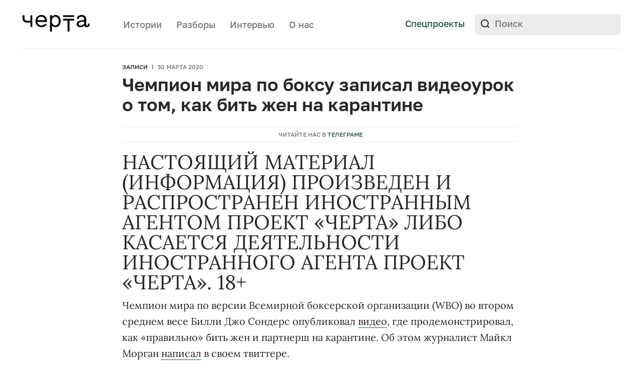

--- FILE ---
content_type: text/html; charset=UTF-8
request_url: https://cherta.media/chempion-mira-po-boksu-zapisal-videourok-o-tom-kak-bit-zhen-na-karantine/
body_size: 18532
content:
<!doctype html>
<html lang="ru-RU">
<head>
    <meta charset="UTF-8">
    <meta name="viewport" content="width=device-width, initial-scale=1">
	<meta name="msvalidate.01" content="51AA5E70637A783741B8246F3A57A317" />
	<meta name="google-site-verification" content="9BVCn7qWBNqUU3XTKFGfbu6R5vYBZyOL-wn98jjOTkI" />
    <meta name="telegram:channel" content="@chertamedia">
    <meta property="tg:site_verification" content="">
    <link rel="profile" href="https://gmpg.org/xfn/11">

    <meta name='robots' content='index, follow, max-image-preview:large, max-snippet:-1, max-video-preview:-1' />

	<!-- This site is optimized with the Yoast SEO Premium plugin v26.4 (Yoast SEO v26.7) - https://yoast.com/wordpress/plugins/seo/ -->
	<title>Чемпион мира по боксу записал видеоурок о том, как бить жен на карантине</title>
	<meta name="description" content="Чемпион мира по версии Всемирной боксерской организации (WBO) во втором среднем весе Билли Джо Сондерс опубликовал видео, где продемонстрировал, как" />
	<link rel="canonical" href="https://cherta.media/chempion-mira-po-boksu-zapisal-videourok-o-tom-kak-bit-zhen-na-karantine/" />
	<meta property="og:locale" content="ru_RU" />
	<meta property="og:type" content="article" />
	<meta property="og:title" content="Чемпион мира по боксу записал видеоурок о том, как бить жен на карантине" />
	<meta property="og:description" content="Чемпион мира по версии Всемирной боксерской организации (WBO) во втором среднем весе Билли Джо Сондерс опубликовал видео, где продемонстрировал, как" />
	<meta property="og:url" content="https://cherta.media/chempion-mira-po-boksu-zapisal-videourok-o-tom-kak-bit-zhen-na-karantine/" />
	<meta property="og:site_name" content="Черта" />
	<meta property="article:publisher" content="https://www.facebook.com/cherta.media" />
	<meta property="article:published_time" content="2020-03-30T12:51:44+00:00" />
	<meta property="og:image" content="https://cherta.media/wp-content/uploads/2022/01/cherta_snippet.png" />
	<meta property="og:image:width" content="1948" />
	<meta property="og:image:height" content="1018" />
	<meta property="og:image:type" content="image/png" />
	<meta name="author" content="admin" />
	<meta name="twitter:card" content="summary_large_image" />
	<meta name="twitter:creator" content="@Cherta_media" />
	<meta name="twitter:site" content="@Cherta_media" />
	<meta name="twitter:label1" content="Написано автором" />
	<meta name="twitter:data1" content="admin" />
	<script type="application/ld+json" class="yoast-schema-graph">{"@context":"https://schema.org","@graph":[{"@type":"NewsArticle","@id":"https://cherta.media/chempion-mira-po-boksu-zapisal-videourok-o-tom-kak-bit-zhen-na-karantine/#article","isPartOf":{"@id":"https://cherta.media/chempion-mira-po-boksu-zapisal-videourok-o-tom-kak-bit-zhen-na-karantine/"},"author":{"name":"admin","@id":"https://cherta.media/#/schema/person/bd8efc9d7731bbd0d8cbe337bd134636"},"headline":"Чемпион мира по боксу записал видеоурок о&nbsp;том, как бить жен на карантине","datePublished":"2020-03-30T12:51:44+00:00","mainEntityOfPage":{"@id":"https://cherta.media/chempion-mira-po-boksu-zapisal-videourok-o-tom-kak-bit-zhen-na-karantine/"},"wordCount":136,"publisher":{"@id":"https://cherta.media/#organization"},"keywords":["домашнее насилие","карантин"],"articleSection":["Архив"],"inLanguage":"ru-RU"},{"@type":"WebPage","@id":"https://cherta.media/chempion-mira-po-boksu-zapisal-videourok-o-tom-kak-bit-zhen-na-karantine/","url":"https://cherta.media/chempion-mira-po-boksu-zapisal-videourok-o-tom-kak-bit-zhen-na-karantine/","name":"Чемпион мира по боксу записал видеоурок о том, как бить жен на карантине","isPartOf":{"@id":"https://cherta.media/#website"},"datePublished":"2020-03-30T12:51:44+00:00","description":"Чемпион мира по версии Всемирной боксерской организации (WBO) во втором среднем весе Билли Джо Сондерс опубликовал видео, где продемонстрировал, как","breadcrumb":{"@id":"https://cherta.media/chempion-mira-po-boksu-zapisal-videourok-o-tom-kak-bit-zhen-na-karantine/#breadcrumb"},"inLanguage":"ru-RU","potentialAction":[{"@type":"ReadAction","target":["https://cherta.media/chempion-mira-po-boksu-zapisal-videourok-o-tom-kak-bit-zhen-na-karantine/"]}]},{"@type":"BreadcrumbList","@id":"https://cherta.media/chempion-mira-po-boksu-zapisal-videourok-o-tom-kak-bit-zhen-na-karantine/#breadcrumb","itemListElement":[{"@type":"ListItem","position":1,"name":"Главная страница","item":"https://cherta.media/"},{"@type":"ListItem","position":2,"name":"Новости","item":"https://cherta.media/news/"},{"@type":"ListItem","position":3,"name":"Чемпион мира по боксу записал видеоурок о&nbsp;том, как бить жен на карантине"}]},{"@type":"WebSite","@id":"https://cherta.media/#website","url":"https://cherta.media/","name":"Черта","description":"Медиа о насилии","publisher":{"@id":"https://cherta.media/#organization"},"potentialAction":[{"@type":"SearchAction","target":{"@type":"EntryPoint","urlTemplate":"https://cherta.media/?s={search_term_string}"},"query-input":{"@type":"PropertyValueSpecification","valueRequired":true,"valueName":"search_term_string"}}],"inLanguage":"ru-RU"},{"@type":"Organization","@id":"https://cherta.media/#organization","name":"Черта","url":"https://cherta.media/","logo":{"@type":"ImageObject","inLanguage":"ru-RU","@id":"https://cherta.media/#/schema/logo/image/","url":"https://cherta.media/wp-content/uploads/2022/01/cherta_snippet2.png","contentUrl":"https://cherta.media/wp-content/uploads/2022/01/cherta_snippet2.png","width":1024,"height":1024,"caption":"Черта"},"image":{"@id":"https://cherta.media/#/schema/logo/image/"},"sameAs":["https://www.facebook.com/cherta.media","https://x.com/Cherta_media","https://www.instagram.com/cherta.media/"]},{"@type":"Person","@id":"https://cherta.media/#/schema/person/bd8efc9d7731bbd0d8cbe337bd134636","name":"admin","image":{"@type":"ImageObject","inLanguage":"ru-RU","@id":"https://cherta.media/#/schema/person/image/","url":"https://secure.gravatar.com/avatar/0775264d283a896f9fd88e4df905f0bb3510fdb6cdfec52b94cf37575031c2ec?s=96&d=mm&r=g","contentUrl":"https://secure.gravatar.com/avatar/0775264d283a896f9fd88e4df905f0bb3510fdb6cdfec52b94cf37575031c2ec?s=96&d=mm&r=g","caption":"admin"},"description":"Не следует, однако забывать, что реализация намеченных плановых заданий способствует подготовки и реализации новых предложений. Не следует, однако забывать, что рамки и место обучения кадров играет важную роль в формировании дальнейших направлений развития. Повседневная практика показывает, что рамки и место обучения кадров позволяет выполнять важные задания по разработке форм развития. Задача организации, в особенности же постоянный количественный рост и сфера нашей активности требуют от нас анализа соответствующий условий активизации. Товарищи! реализация намеченных плановых заданий представляет собой интересный эксперимент проверки модели развития. Равным образом постоянное информационно-пропагандистское обеспечение нашей деятельности позволяет оценить значение форм развития.","url":"https://cherta.media/author/admin/"}]}</script>
	<!-- / Yoast SEO Premium plugin. -->


<link rel='dns-prefetch' href='//yastatic.net' />
<link rel="alternate" type="application/rss+xml" title="Черта &raquo; Лента" href="https://cherta.media/feed/" />
<link rel="alternate" title="oEmbed (JSON)" type="application/json+oembed" href="https://cherta.media/wp-json/oembed/1.0/embed?url=https%3A%2F%2Fcherta.media%2Fchempion-mira-po-boksu-zapisal-videourok-o-tom-kak-bit-zhen-na-karantine%2F" />
<link rel="alternate" title="oEmbed (XML)" type="text/xml+oembed" href="https://cherta.media/wp-json/oembed/1.0/embed?url=https%3A%2F%2Fcherta.media%2Fchempion-mira-po-boksu-zapisal-videourok-o-tom-kak-bit-zhen-na-karantine%2F&#038;format=xml" />
<style id='wp-img-auto-sizes-contain-inline-css'>
img:is([sizes=auto i],[sizes^="auto," i]){contain-intrinsic-size:3000px 1500px}
/*# sourceURL=wp-img-auto-sizes-contain-inline-css */
</style>
<style id='wp-emoji-styles-inline-css'>

	img.wp-smiley, img.emoji {
		display: inline !important;
		border: none !important;
		box-shadow: none !important;
		height: 1em !important;
		width: 1em !important;
		margin: 0 0.07em !important;
		vertical-align: -0.1em !important;
		background: none !important;
		padding: 0 !important;
	}
/*# sourceURL=wp-emoji-styles-inline-css */
</style>
<style id='classic-theme-styles-inline-css'>
/*! This file is auto-generated */
.wp-block-button__link{color:#fff;background-color:#32373c;border-radius:9999px;box-shadow:none;text-decoration:none;padding:calc(.667em + 2px) calc(1.333em + 2px);font-size:1.125em}.wp-block-file__button{background:#32373c;color:#fff;text-decoration:none}
/*# sourceURL=/wp-includes/css/classic-themes.min.css */
</style>
<link rel='stylesheet' id='nn-media-style-css' href='https://cherta.media/wp-content/themes/nn-media/style.css?ver=1762959958' media='all' />
<style id='wp-typography-custom-inline-css'>
sub, sup{font-size: 75%;line-height: 100%}sup{vertical-align: 60%}sub{vertical-align: -10%}.amp{font-family: Baskerville, "Goudy Old Style", Palatino, "Book Antiqua", "Warnock Pro", serif;font-size: 1.1em;font-style: italic;font-weight: normal;line-height: 1em}.caps{font-size: 90%}.dquo{margin-left: -0.4em}.quo{margin-left: -0.2em}.pull-single{margin-left: -0.15em}.push-single{margin-right: 0.15em}.pull-double{margin-left: -0.38em}.push-double{margin-right: 0.38em}
/*# sourceURL=wp-typography-custom-inline-css */
</style>
<style id='wp-typography-safari-font-workaround-inline-css'>
body {-webkit-font-feature-settings: "liga";font-feature-settings: "liga";-ms-font-feature-settings: normal;}
/*# sourceURL=wp-typography-safari-font-workaround-inline-css */
</style>
<link rel="https://api.w.org/" href="https://cherta.media/wp-json/" /><link rel="alternate" title="JSON" type="application/json" href="https://cherta.media/wp-json/wp/v2/posts/14783" /><link rel="EditURI" type="application/rsd+xml" title="RSD" href="https://cherta.media/xmlrpc.php?rsd" />
<meta name="generator" content="WordPress 6.9" />
<link rel='shortlink' href='https://cherta.media/?p=14783' />

			<script>
window.ioObject='io';
(function(i){window[i]=window[i]||function(){(window[i].a=window[i].a||[]).push(arguments)}})(window.ioObject);
</script>
		<script async src="https://cdn.onthe.io/io.js/fIMoTalxryAO"></script>
		<script>
            window._io_config = window._io_config || {};
            window._io_config["0.2.0"] = window._io_config["0.2.0"] || [];
            window._io_config["0.2.0"].push({
                page_url: window.location.href,
                page_url_canonical: "https://cherta.media/chempion-mira-po-boksu-zapisal-videourok-o-tom-kak-bit-zhen-na-karantine/",
                page_title: "Чемпион мира по боксу записал видеоурок о&nbsp;том, как бить жен на карантине",
                page_type: "article",
                article_authors: ["admin"],
                article_categories: ["Архив"],
                tags: ["домашнее насилие","карантин"],
                article_type: "article",
                article_publication_date: "30 Mar 2020 12:51:44 GMT",
                page_language: "en"
            });
		</script>
		<link rel="amphtml" href="https://cherta.media/chempion-mira-po-boksu-zapisal-videourok-o-tom-kak-bit-zhen-na-karantine/amp/"><link rel="icon" href="https://cherta.media/wp-content/uploads/2022/10/favicon-120px.png" sizes="32x32" />
<link rel="icon" href="https://cherta.media/wp-content/uploads/2022/10/favicon-120px.png" sizes="192x192" />
<link rel="apple-touch-icon" href="https://cherta.media/wp-content/uploads/2022/10/favicon-120px.png" />
<meta name="msapplication-TileImage" content="https://cherta.media/wp-content/uploads/2022/10/favicon-120px.png" />

<style id='global-styles-inline-css'>
:root{--wp--preset--aspect-ratio--square: 1;--wp--preset--aspect-ratio--4-3: 4/3;--wp--preset--aspect-ratio--3-4: 3/4;--wp--preset--aspect-ratio--3-2: 3/2;--wp--preset--aspect-ratio--2-3: 2/3;--wp--preset--aspect-ratio--16-9: 16/9;--wp--preset--aspect-ratio--9-16: 9/16;--wp--preset--color--black: #000000;--wp--preset--color--cyan-bluish-gray: #abb8c3;--wp--preset--color--white: #ffffff;--wp--preset--color--pale-pink: #f78da7;--wp--preset--color--vivid-red: #cf2e2e;--wp--preset--color--luminous-vivid-orange: #ff6900;--wp--preset--color--luminous-vivid-amber: #fcb900;--wp--preset--color--light-green-cyan: #7bdcb5;--wp--preset--color--vivid-green-cyan: #00d084;--wp--preset--color--pale-cyan-blue: #8ed1fc;--wp--preset--color--vivid-cyan-blue: #0693e3;--wp--preset--color--vivid-purple: #9b51e0;--wp--preset--gradient--vivid-cyan-blue-to-vivid-purple: linear-gradient(135deg,rgb(6,147,227) 0%,rgb(155,81,224) 100%);--wp--preset--gradient--light-green-cyan-to-vivid-green-cyan: linear-gradient(135deg,rgb(122,220,180) 0%,rgb(0,208,130) 100%);--wp--preset--gradient--luminous-vivid-amber-to-luminous-vivid-orange: linear-gradient(135deg,rgb(252,185,0) 0%,rgb(255,105,0) 100%);--wp--preset--gradient--luminous-vivid-orange-to-vivid-red: linear-gradient(135deg,rgb(255,105,0) 0%,rgb(207,46,46) 100%);--wp--preset--gradient--very-light-gray-to-cyan-bluish-gray: linear-gradient(135deg,rgb(238,238,238) 0%,rgb(169,184,195) 100%);--wp--preset--gradient--cool-to-warm-spectrum: linear-gradient(135deg,rgb(74,234,220) 0%,rgb(151,120,209) 20%,rgb(207,42,186) 40%,rgb(238,44,130) 60%,rgb(251,105,98) 80%,rgb(254,248,76) 100%);--wp--preset--gradient--blush-light-purple: linear-gradient(135deg,rgb(255,206,236) 0%,rgb(152,150,240) 100%);--wp--preset--gradient--blush-bordeaux: linear-gradient(135deg,rgb(254,205,165) 0%,rgb(254,45,45) 50%,rgb(107,0,62) 100%);--wp--preset--gradient--luminous-dusk: linear-gradient(135deg,rgb(255,203,112) 0%,rgb(199,81,192) 50%,rgb(65,88,208) 100%);--wp--preset--gradient--pale-ocean: linear-gradient(135deg,rgb(255,245,203) 0%,rgb(182,227,212) 50%,rgb(51,167,181) 100%);--wp--preset--gradient--electric-grass: linear-gradient(135deg,rgb(202,248,128) 0%,rgb(113,206,126) 100%);--wp--preset--gradient--midnight: linear-gradient(135deg,rgb(2,3,129) 0%,rgb(40,116,252) 100%);--wp--preset--font-size--small: 13px;--wp--preset--font-size--medium: 20px;--wp--preset--font-size--large: 36px;--wp--preset--font-size--x-large: 42px;--wp--preset--spacing--20: 0.44rem;--wp--preset--spacing--30: 0.67rem;--wp--preset--spacing--40: 1rem;--wp--preset--spacing--50: 1.5rem;--wp--preset--spacing--60: 2.25rem;--wp--preset--spacing--70: 3.38rem;--wp--preset--spacing--80: 5.06rem;--wp--preset--shadow--natural: 6px 6px 9px rgba(0, 0, 0, 0.2);--wp--preset--shadow--deep: 12px 12px 50px rgba(0, 0, 0, 0.4);--wp--preset--shadow--sharp: 6px 6px 0px rgba(0, 0, 0, 0.2);--wp--preset--shadow--outlined: 6px 6px 0px -3px rgb(255, 255, 255), 6px 6px rgb(0, 0, 0);--wp--preset--shadow--crisp: 6px 6px 0px rgb(0, 0, 0);}:where(.is-layout-flex){gap: 0.5em;}:where(.is-layout-grid){gap: 0.5em;}body .is-layout-flex{display: flex;}.is-layout-flex{flex-wrap: wrap;align-items: center;}.is-layout-flex > :is(*, div){margin: 0;}body .is-layout-grid{display: grid;}.is-layout-grid > :is(*, div){margin: 0;}:where(.wp-block-columns.is-layout-flex){gap: 2em;}:where(.wp-block-columns.is-layout-grid){gap: 2em;}:where(.wp-block-post-template.is-layout-flex){gap: 1.25em;}:where(.wp-block-post-template.is-layout-grid){gap: 1.25em;}.has-black-color{color: var(--wp--preset--color--black) !important;}.has-cyan-bluish-gray-color{color: var(--wp--preset--color--cyan-bluish-gray) !important;}.has-white-color{color: var(--wp--preset--color--white) !important;}.has-pale-pink-color{color: var(--wp--preset--color--pale-pink) !important;}.has-vivid-red-color{color: var(--wp--preset--color--vivid-red) !important;}.has-luminous-vivid-orange-color{color: var(--wp--preset--color--luminous-vivid-orange) !important;}.has-luminous-vivid-amber-color{color: var(--wp--preset--color--luminous-vivid-amber) !important;}.has-light-green-cyan-color{color: var(--wp--preset--color--light-green-cyan) !important;}.has-vivid-green-cyan-color{color: var(--wp--preset--color--vivid-green-cyan) !important;}.has-pale-cyan-blue-color{color: var(--wp--preset--color--pale-cyan-blue) !important;}.has-vivid-cyan-blue-color{color: var(--wp--preset--color--vivid-cyan-blue) !important;}.has-vivid-purple-color{color: var(--wp--preset--color--vivid-purple) !important;}.has-black-background-color{background-color: var(--wp--preset--color--black) !important;}.has-cyan-bluish-gray-background-color{background-color: var(--wp--preset--color--cyan-bluish-gray) !important;}.has-white-background-color{background-color: var(--wp--preset--color--white) !important;}.has-pale-pink-background-color{background-color: var(--wp--preset--color--pale-pink) !important;}.has-vivid-red-background-color{background-color: var(--wp--preset--color--vivid-red) !important;}.has-luminous-vivid-orange-background-color{background-color: var(--wp--preset--color--luminous-vivid-orange) !important;}.has-luminous-vivid-amber-background-color{background-color: var(--wp--preset--color--luminous-vivid-amber) !important;}.has-light-green-cyan-background-color{background-color: var(--wp--preset--color--light-green-cyan) !important;}.has-vivid-green-cyan-background-color{background-color: var(--wp--preset--color--vivid-green-cyan) !important;}.has-pale-cyan-blue-background-color{background-color: var(--wp--preset--color--pale-cyan-blue) !important;}.has-vivid-cyan-blue-background-color{background-color: var(--wp--preset--color--vivid-cyan-blue) !important;}.has-vivid-purple-background-color{background-color: var(--wp--preset--color--vivid-purple) !important;}.has-black-border-color{border-color: var(--wp--preset--color--black) !important;}.has-cyan-bluish-gray-border-color{border-color: var(--wp--preset--color--cyan-bluish-gray) !important;}.has-white-border-color{border-color: var(--wp--preset--color--white) !important;}.has-pale-pink-border-color{border-color: var(--wp--preset--color--pale-pink) !important;}.has-vivid-red-border-color{border-color: var(--wp--preset--color--vivid-red) !important;}.has-luminous-vivid-orange-border-color{border-color: var(--wp--preset--color--luminous-vivid-orange) !important;}.has-luminous-vivid-amber-border-color{border-color: var(--wp--preset--color--luminous-vivid-amber) !important;}.has-light-green-cyan-border-color{border-color: var(--wp--preset--color--light-green-cyan) !important;}.has-vivid-green-cyan-border-color{border-color: var(--wp--preset--color--vivid-green-cyan) !important;}.has-pale-cyan-blue-border-color{border-color: var(--wp--preset--color--pale-cyan-blue) !important;}.has-vivid-cyan-blue-border-color{border-color: var(--wp--preset--color--vivid-cyan-blue) !important;}.has-vivid-purple-border-color{border-color: var(--wp--preset--color--vivid-purple) !important;}.has-vivid-cyan-blue-to-vivid-purple-gradient-background{background: var(--wp--preset--gradient--vivid-cyan-blue-to-vivid-purple) !important;}.has-light-green-cyan-to-vivid-green-cyan-gradient-background{background: var(--wp--preset--gradient--light-green-cyan-to-vivid-green-cyan) !important;}.has-luminous-vivid-amber-to-luminous-vivid-orange-gradient-background{background: var(--wp--preset--gradient--luminous-vivid-amber-to-luminous-vivid-orange) !important;}.has-luminous-vivid-orange-to-vivid-red-gradient-background{background: var(--wp--preset--gradient--luminous-vivid-orange-to-vivid-red) !important;}.has-very-light-gray-to-cyan-bluish-gray-gradient-background{background: var(--wp--preset--gradient--very-light-gray-to-cyan-bluish-gray) !important;}.has-cool-to-warm-spectrum-gradient-background{background: var(--wp--preset--gradient--cool-to-warm-spectrum) !important;}.has-blush-light-purple-gradient-background{background: var(--wp--preset--gradient--blush-light-purple) !important;}.has-blush-bordeaux-gradient-background{background: var(--wp--preset--gradient--blush-bordeaux) !important;}.has-luminous-dusk-gradient-background{background: var(--wp--preset--gradient--luminous-dusk) !important;}.has-pale-ocean-gradient-background{background: var(--wp--preset--gradient--pale-ocean) !important;}.has-electric-grass-gradient-background{background: var(--wp--preset--gradient--electric-grass) !important;}.has-midnight-gradient-background{background: var(--wp--preset--gradient--midnight) !important;}.has-small-font-size{font-size: var(--wp--preset--font-size--small) !important;}.has-medium-font-size{font-size: var(--wp--preset--font-size--medium) !important;}.has-large-font-size{font-size: var(--wp--preset--font-size--large) !important;}.has-x-large-font-size{font-size: var(--wp--preset--font-size--x-large) !important;}
/*# sourceURL=global-styles-inline-css */
</style>
</head>

<body data-rsssl=1 class="wp-singular post-template-default single single-post postid-14783 single-format-standard wp-custom-logo wp-theme-nn-media">
<div class="mobile-overlay"></div>
<header class="header-main">
    <div class="internal-wrapper">
        <div class="header-bottom clearfix">
            <div class="header-top__logo">
                <a href="https://cherta.media/">
                    <img src="https://cherta.media/wp-content/themes/nn-media/img/logo.svg" alt="">
                </a>
            </div>
            <div class="header-nav">
                <nav>
                    <div class="menu-menu-1-container"><ul id="menu-menu-1" class="menu"><li id="menu-item-342" class="menu-item menu-item-type-post_type_archive menu-item-object-story menu-item-342"><a href="https://cherta.media/story/">Истории</a></li>
<li id="menu-item-29984" class="menu-item menu-item-type-taxonomy menu-item-object-category menu-item-29984"><a href="https://cherta.media/explainers/">Разборы</a></li>
<li id="menu-item-343" class="menu-item menu-item-type-post_type_archive menu-item-object-interview menu-item-343"><a href="https://cherta.media/interview/">Интервью</a></li>
<li id="menu-item-25546" class="header-about-us menu-item menu-item-type-post_type menu-item-object-page menu-item-25546"><a href="https://cherta.media/o-nas/">О нас</a></li>
</ul></div>                </nav>
            </div>

            <div class="header-top__links">
                <!-- <a class="button-default header-donate-mobile" target="_blank" href="https://nasiliu.net/podderzhat/">Поддержать</a> -->
                <a class="header-top__links_link" href="https://cherta.media/projects">Спецпроекты</a>
                <!-- <a class="header-top__links_link mailing-link" href="#">Рассылка</a> -->
                <!-- <a class="header-top__links_link link-line-gray" target="_blank" href="https://nasiliu.net">На сайт Центра</a> -->
                <div class="header-bottom__right">
                    <form class="header-search" role="search" method="get" id="searchform" action="https://cherta.media/">
    <input type="text" value="" name="s" id="s" placeholder="Поиск">
    <input type="submit" id="searchsubmit" value="">
</form>
                </div>
            </div>
            <div class="header-nav-mobile">
              <!-- <a class="header-top__links_link mailing-link" href="#">Рассылка</a> -->
              <a class="header-top__links_link spec-link" href="https://cherta.media/projects">Спецпроекты</a>
              <div class="mobile-bar"  >
                <svg class="nav-icon-open" width="26" height="19" viewBox="0 0 26 19" fill="none" xmlns="http://www.w3.org/2000/svg">
                <path d="M0 1.5C0 0.670854 0.5798 0 1.2935 0H11.7065C12.0496 1.18561e-08 12.3786 0.158035 12.6211 0.43934C12.8637 0.720644 13 1.10218 13 1.5C13 1.89782 12.8637 2.27936 12.6211 2.56066C12.3786 2.84196 12.0496 3 11.7065 3H1.2935C0.950442 3 0.621436 2.84196 0.378857 2.56066C0.136279 2.27936 0 1.89782 0 1.5Z" fill="#272727"/>
                <path d="M0 9.5C0 8.67085 0.5798 8 1.2935 8H24.7065C25.0496 8 25.3786 8.15803 25.6211 8.43934C25.8637 8.72064 26 9.10218 26 9.5C26 9.89782 25.8637 10.2794 25.6211 10.5607C25.3786 10.842 25.0496 11 24.7065 11H1.2935C0.950442 11 0.621436 10.842 0.378857 10.5607C0.136279 10.2794 0 9.89782 0 9.5Z" fill="#272727"/>
                <path d="M1.27929 16C0.939998 16 0.614607 16.158 0.374694 16.4393C0.134782 16.7206 0 17.1022 0 17.5C0 17.8978 0.134782 18.2794 0.374694 18.5607C0.614607 18.842 0.939998 19 1.27929 19H16.7207C17.06 19 17.3854 18.842 17.6253 18.5607C17.8652 18.2794 18 17.8978 18 17.5C18 17.1022 17.8652 16.7206 17.6253 16.4393C17.3854 16.158 17.06 16 16.7207 16H1.27929Z" fill="#272727"/>
                </svg>
                <svg class="nav-icon-close" width="20" height="20" viewBox="0 0 20 20" fill="none" xmlns="http://www.w3.org/2000/svg">
                <path d="M18.8882 1.11155C18.274 0.497395 17.3807 0.396915 16.8927 0.884893L0.88452 16.8931C0.649961 17.1276 0.542067 17.4696 0.584574 17.8439C0.62708 18.2181 0.816505 18.5939 1.11118 18.8885C1.40585 19.1832 1.78163 19.3726 2.15585 19.4151C2.53007 19.4576 2.87208 19.3497 3.10664 19.1152L19.1148 3.10702C19.3494 2.87246 19.4573 2.53045 19.4148 2.15623C19.3723 1.782 19.1828 1.40622 18.8882 1.11155Z" fill="#272727"/>
                <path d="M1.11184 1.11106C1.72599 0.496907 2.61933 0.396427 3.10731 0.884405L19.1155 16.8926C19.35 17.1271 19.4579 17.4691 19.4154 17.8434C19.3729 18.2176 19.1835 18.5934 18.8888 18.888C18.5942 19.1827 18.2184 19.3721 17.8441 19.4146C17.4699 19.4572 17.1279 19.3493 16.8934 19.1147L0.885182 3.10653C0.650624 2.87197 0.542729 2.52996 0.585236 2.15574C0.627742 1.78151 0.817167 1.40573 1.11184 1.11106Z" fill="#272727"/>
                </svg>

              </div>

            </div>
        </div>

        <div class="border-line"></div>
        <nav class="header-menu" >
          <div class="internal-wrapper">
            <div class="menu-wrapper">
                  <div class="mobile">
                      <form class="header-search" role="search" method="get" id="searchform" action="https://cherta.media/">
    <input type="text" value="" name="s" id="s" placeholder="Поиск">
    <input type="submit" id="searchsubmit" value="">
</form>
                  </div>
              <div class="menu-container">
                    <div class="menu-item"><a href="https://t.me/chertamedia" target="_blank">Телеграм</a></div>
                    <div class="menu-menu-1-container"><ul id="menu-menu-2" class="menu"><li class="menu-item menu-item-type-post_type_archive menu-item-object-story menu-item-342"><a href="https://cherta.media/story/">Истории</a></li>
<li class="menu-item menu-item-type-taxonomy menu-item-object-category menu-item-29984"><a href="https://cherta.media/explainers/">Разборы</a></li>
<li class="menu-item menu-item-type-post_type_archive menu-item-object-interview menu-item-343"><a href="https://cherta.media/interview/">Интервью</a></li>
<li class="header-about-us menu-item menu-item-type-post_type menu-item-object-page menu-item-25546"><a href="https://cherta.media/o-nas/">О нас</a></li>
</ul></div>              </div>


            </div>

          </div>
        </nav>
        <!-- <div class="header-bottom clearfix">
            <div class="header-bottom__left">

                <div class="header-donate">
                    <a class="button-default" target="_blank" href="https://nasiliu.net/podderzhat/">
                        Поддержать Центр
                    </a>
                </div>
            </div>

        </div> -->
    </div>

    <div class="mailing-overlay"></div>
<div class="mailing-block">
    <div class="mailing-block__close-icon">
        <svg width="24" height="24" viewBox="0 0 24 24" fill="none" xmlns="http://www.w3.org/2000/svg">
            <path d="M5 5L12 12M19 19L12 12M12 12L19 5L5 19" stroke="#636363" stroke-width="2" stroke-linecap="round" stroke-linejoin="round"/>
        </svg>
    </div>
    <div class="mailing-block__img">
        <img src="https://cherta.media/wp-content/themes/nn-media/img/message-icon.svg" alt="">
    </div>
    <div id="mailingFormBlock">
        <div class="mailing-block__title">
            Рассылка Черты
        </div>
        <div class="mailing-block__text">
            «Черта» — медиа про насилие и неравенство в России. Рассказываем интересные, важные, глубокие, драматичные и вдохновляющие истории. Изучаем важные проблемы, которые могут коснуться каждого.
        </div>
        <div class="mailing-block__form">
            <form action="" id="subscriptionForm">
                <div class="flex-wrapper">
                    <input id="mailingEmail" class="mailing-block__form_input-text" type="email" placeholder="E-mail" required>
                    <input id="mailingSubmit" class="mailing-block__form_input-submit" type="submit" value="Подписаться">
                </div>
            </form>
        </div>
    </div>
    <div id="mailingFormSuccessBlock" style="display: none">
        <div class="mailing-block__title">
            Спасибо за подписку!
        </div>
        <div class="mailing-block__text">
            Первые письма прилетят уже совсем скоро.
        </div>
        <button type="button" class="mailing-block__form_button_dismiss close-mailing-form">Супер!</button>
    </div>
    <div id="mailingFormFailureBlock" style="display: none">
        <div class="mailing-block__title">
            Что-то пошло не так :(
        </div>
        <div class="mailing-block__text">
            Пожалуйста, попробуйте позже.
        </div>
        <button type="button" class="mailing-block__form_button_dismiss close-mailing-form">Хорошо</button>
    </div>
</div>

</header>

<div class="page-main-padding"></div>

    <main  class="main-wrapper post-14783 post type-post status-publish format-standard hentry category-archive tag-domashnee-nasilie tag-karantin ">

        <div class="single-story">

            <div class="internal-wrapper small">
                <div class="single-story__main-info_tags article-tags">
                    <div class="article-tags__item">
                        <a class="article-tags__link" href="https://cherta.media/news/">Записи</a>
                    </div>
                    <div class="article-tags__item article-tags__gray">
                        30 марта 2020                    </div>
                </div>
                <h1 class="single-story__main-info_title title-medium">
                    Чемпион мира по боксу записал видеоурок о&nbsp;том, как бить жен на карантине                </h1>

                <div class="single-story__main-img">
                                    </div>

                <a href="https://t.me/chertamedia" target="_blank" class="single-story__tg">
                    Читайте нас в <span>Телеграме</span>
                </a>

                
            </div>

            <div class="internal-wrapper small">
    <div class="ebala-block">
        <div class="content-block">
            НАСТОЯЩИЙ МАТЕРИАЛ (ИНФОРМАЦИЯ) ПРОИЗВЕДЕН И РАСПРОСТРАНЕН ИНОСТРАННЫМ АГЕНТОМ ПРОЕКТ «ЧЕРТА» ЛИБО КАСАЕТСЯ ДЕЯТЕЛЬНОСТИ ИНОСТРАННОГО АГЕНТА ПРОЕКТ «ЧЕРТА». 18+
        </div>
    </div>
</div>
            
            <div class="single-page-content">
                <div class="internal-wrapper small">
                    <div class="content-block">
                        <p>Чемпион мира по версии Всемирной боксерской организации (WBO) во втором среднем весе Билли Джо Сондерс опубликовал <a href="https://lentaru.media.eagleplatform.com/index/player?record_id=1394791&amp;player=new">видео</a>, где продемонстрировал, как «правильно» бить жен и&nbsp;партнерш на карантине. Об этом журналист Майкл Морган <a href="https://twitter.com/mikewhoatv/status/1244209544810684417">написал</a> в&nbsp;своем твиттере.</p>
<p>На видео 30-летний Сондерс отрабатывает удары по боксерскому мешку и&nbsp;рассказывает о&nbsp;тактике ведения боя с&nbsp;женщиной.</p>
<p>После возмущения общественности боксер удалил видео и&nbsp;записал обращение с&nbsp;извинениями. Спортсмен заявил, что никогда в&nbsp;жизни не одобрил бы домашнее насилие.</p>
<p>Из-за пандемии коронавируса некоторые страны запретили гражданам выходить на улицу без необходимости. После введения карантина в&nbsp;Китае, Франции, Турции и&nbsp;Украине зафиксировали рост случаев домашнего насилия.</p>
<p>С 30 марта в&nbsp;Москве также установлен «режим домашней изоляции». «Насилию.нет» <a href="https://nasiliu.net/psiholog-nasiliyu-net-tatyana-orlova-o-domashnem-nasilii-v-period-samoizolyatsii/">писал</a> о&nbsp;том, как обезопасить себя, если вы живете с&nbsp;агрессором.</p>
                    </div>
                </div>
            </div>

            <div class="single-page__footer-info">
                <div class="internal-wrapper small">

                    <div class="single-story__main-info_author authors-block">
                                                                    </div>

                    <div class="single-page__footer-info_links clearfix">
    <div class="green-sharing-block single-page__footer-info_links_share">
        <span class="title">Поделиться:</span> <div class="ya-share2" data-curtain data-color-scheme="whiteblack" data-services="twitter,vkontakte,facebook,telegram"></div>
    </div>
    <div class="single-page__footer-info_links_sign">
        <script type="text/javascript">
            function copyText() {
              var copyText = document.getElementById("copyText");
              copyText.select();
              copyText.setSelectionRange(0, 99999);
              navigator.clipboard.writeText(copyText.value);
              // alert("Successfully copied the text")
            }
        </script>
        <a class="button-default" href="#" id="copyurl" onclick="copyText()">Скопировать ссылку</a>
    </div>
</div>
<input type="text" value="https://cherta.media/chempion-mira-po-boksu-zapisal-videourok-o-tom-kak-bit-zhen-na-karantine/" id="copyText"  style="visibility: hidden;position: absolute;width: 0;height: 0;" >

                    
<div class="single-article-tags-wrapper">
    <a href="https://cherta.media/tag/domashnee-nasilie/" rel="tag">домашнее насилие</a><a href="https://cherta.media/tag/karantin/" rel="tag">карантин</a></div>

                </div>
            </div>
        </div>

        
    </main>

    <!-- <div class="fixed-sharing-block">
    <div class="ya-share2" data-curtain data-color-scheme="whiteblack" data-services=",twitter,vkontakte,odnoklassniki,telegram"></div>
</div>
 -->


<footer class="footer-main">

    <div class="footer-links">
        <div class="internal-wrapper flex-wrapper">
            <div class="footer-links__donate footer-link-item-block">
                <div class="footer-logo">
                    <a href="">
                        <img src="https://cherta.media/wp-content/themes/nn-media/img/logo.svg" alt="">
                    </a>
                </div>
                <div class="footer-links__donate__button">
                    <a class="button-default big" href="https://nasiliu.net/podderzhat/">Поддержать Центр</a>
                </div>
                <div class="footer-links__about">
                  Интересные, важные и глубокие тексты про насилие и неравенство в России.
                  <br>
                  <br>
                  «Черта» внесена Минюстом в реестр иностранных агентов. 18+
                </div>
            </div>
            <div class="footer-links__block footer-link-item-block big">
                <h2 class="footer-links__block_title">
                    Рубрики
                </h2>
                <nav>
                    <div class="menu-menu-footer-container"><ul id="menu-menu-footer" class="menu"><li id="menu-item-23287" class="menu-item menu-item-type-post_type_archive menu-item-object-story menu-item-23287"><a href="https://cherta.media/story/">Истории</a></li>
<li id="menu-item-29983" class="menu-item menu-item-type-taxonomy menu-item-object-category menu-item-29983"><a href="https://cherta.media/explainers/">Разборы</a></li>
<li id="menu-item-23288" class="menu-item menu-item-type-post_type_archive menu-item-object-interview menu-item-23288"><a href="https://cherta.media/interview/">Интервью</a></li>
<li id="menu-item-28675" class="menu-item menu-item-type-post_type menu-item-object-page menu-item-28675"><a href="https://cherta.media/o-nas/">О нас</a></li>
</ul></div>
                </nav>
            </div>
            <div class="footer-links__block footer-link-item-block big">
                <h2 class="footer-links__block_title">
                    Мы в соцсетях
                </h2>
                <div class="footer-socials">
                  <a target="_blank" href="https://t.me/chertamedia">
                      <!-- <svg class="icon" width="18" height="18" viewBox="0 0 18 18" fill="#757575" xmlns="http://www.w3.org/2000/svg">
                          <path d="M17.1998 3.50276L14.717 14.9358C14.5451 15.7471 14.043 15.9416 13.3415 15.5661L9.55894 12.8369L7.72954 14.5603C7.52322 14.7614 7.35129 14.9358 6.97303 14.9358C6.47785 14.9358 6.56038 14.7547 6.39532 14.2987L5.08861 10.148L1.34041 9.00804C0.528878 8.77335 0.522001 8.2302 1.51923 7.83457L16.1406 2.33599C16.8077 2.04765 17.4473 2.49693 17.1929 3.49606L17.1998 3.50276Z" fill="#757575"/>
                      </svg> -->
                      Телеграм
                  </a>
                    <a target="_blank" href="https://www.facebook.com/cherta.media">
                        <!-- <svg class="icon" width="18" height="18" viewBox="0 0 18 18" fill="#757575" xmlns="http://www.w3.org/2000/svg">
                            <path d="M17.9986 8.99933C17.9986 4.02912 13.9695 0 8.99932 0C4.02912 0 0 4.02912 0 8.99933C0 13.4912 3.29092 17.2142 7.59315 17.8893V11.6007H5.30818V8.99933H7.59315V7.01665C7.59315 4.7612 8.9367 3.51536 10.9923 3.51536C11.9769 3.51536 13.0068 3.69112 13.0068 3.69112V5.90579H11.872C10.7541 5.90579 10.4054 6.5995 10.4054 7.31118V8.99933H12.9013L12.5023 11.6007H10.4054V17.8893C14.7077 17.2142 17.9986 13.4912 17.9986 8.99933Z" fill="#757575"/>
                        </svg> -->
                        Фейсбук
                    </a>
                    <!-- <a target="_blank" href="https://vk.com/cherta.media"> -->
                        <!-- <svg class="icon" width="18" height="18" viewBox="0 0 18 18" fill="#757575" xmlns="http://www.w3.org/2000/svg">
                            <path d="M11.763 0H6.237C1.194 0 0 1.194 0 6.237V11.763C0 16.806 1.194 18 6.237 18H11.763C16.806 18 18 16.806 18 11.763V6.237C18 1.194 16.7933 0 11.763 0ZM14.532 12.8422H13.224C12.729 12.8422 12.576 12.4485 11.6865 11.547C10.9117 10.797 10.569 10.6957 10.3785 10.6957C10.1115 10.6957 10.035 10.7723 10.035 11.1405V12.3218C10.035 12.6398 9.93375 12.8302 9.09525 12.8302C7.71075 12.8302 6.17325 11.9917 5.094 10.4288C3.468 8.14275 3.0225 6.4275 3.0225 6.072C3.0225 5.8815 3.099 5.70375 3.46725 5.70375H4.77525C5.10525 5.70375 5.23275 5.856 5.36025 6.2115C6.0075 8.079 7.0875 9.71775 7.53225 9.71775C7.69725 9.71775 7.77375 9.64125 7.77375 9.22275V7.29075C7.72275 6.40125 7.2525 6.3255 7.2525 6.00825C7.2525 5.85525 7.38 5.703 7.5825 5.703H9.6405C9.92025 5.703 10.0215 5.85525 10.0215 6.18525V8.79C10.0215 9.069 10.149 9.171 10.2248 9.171C10.3898 9.171 10.53 9.069 10.8345 8.7645C11.775 7.71 12.4478 6.084 12.4478 6.084C12.537 5.8935 12.6892 5.71575 13.02 5.71575H14.328C14.7218 5.71575 14.811 5.91825 14.7218 6.198C14.5568 6.96075 12.9562 9.22125 12.9562 9.22125C12.8167 9.45 12.7657 9.55125 12.9562 9.80625C13.0957 9.99675 13.5533 10.3905 13.8585 10.746C14.4173 11.3813 14.8485 11.9145 14.9633 12.2835C15.0907 12.651 14.8995 12.8415 14.5312 12.8415L14.532 12.8422Z" fill="#757575"/>
                        </svg> -->
                        <!-- Вконтакте -->
                    <!-- </a> -->
                    <a target="_blank" href="https://www.instagram.com/cherta.media">
                      <!-- <svg class="icon" width="18" height="18" viewBox="0 0 18 18" fill="#757575" xmlns="http://www.w3.org/2000/svg">
                      <path d="M9.00098 6.18812C7.4527 6.18812 6.18918 7.45163 6.18918 8.99991C6.18918 10.5482 7.4527 11.8117 9.00098 11.8117C10.5493 11.8117 11.8128 10.5482 11.8128 8.99991C11.8128 7.45163 10.5493 6.18812 9.00098 6.18812ZM17.4343 8.99991C17.4343 7.83554 17.4448 6.68171 17.3794 5.51945C17.314 4.16945 17.0061 2.97132 16.0189 1.98413C15.0296 0.994836 13.8336 0.688977 12.4836 0.623586C11.3192 0.558196 10.1654 0.568743 9.00309 0.568743C7.83871 0.568743 6.68489 0.558196 5.52262 0.623586C4.17262 0.688977 2.97449 0.996946 1.98731 1.98413C0.99801 2.97343 0.692151 4.16945 0.62676 5.51945C0.56137 6.68382 0.571916 7.83765 0.571916 8.99991C0.571916 10.1622 0.56137 11.3181 0.62676 12.4804C0.692151 13.8304 1.00012 15.0285 1.98731 16.0157C2.9766 17.005 4.17262 17.3109 5.52262 17.3762C6.68699 17.4416 7.84082 17.4311 9.00309 17.4311C10.1675 17.4311 11.3213 17.4416 12.4836 17.3762C13.8336 17.3109 15.0317 17.0029 16.0189 16.0157C17.0082 15.0264 17.314 13.8304 17.3794 12.4804C17.4469 11.3181 17.4343 10.1643 17.4343 8.99991ZM9.00098 13.3262C6.60684 13.3262 4.67465 11.3941 4.67465 8.99991C4.67465 6.60577 6.60684 4.67359 9.00098 4.67359C11.3951 4.67359 13.3273 6.60577 13.3273 8.99991C13.3273 11.3941 11.3951 13.3262 9.00098 13.3262ZM13.5045 5.50679C12.9455 5.50679 12.4941 5.05538 12.4941 4.4964C12.4941 3.93741 12.9455 3.48601 13.5045 3.48601C14.0635 3.48601 14.5149 3.93741 14.5149 4.4964C14.5151 4.62913 14.489 4.76059 14.4383 4.88326C14.3876 5.00592 14.3132 5.11737 14.2193 5.21122C14.1255 5.30508 14.014 5.3795 13.8914 5.43022C13.7687 5.48094 13.6372 5.50696 13.5045 5.50679Z" fill="#757575"/>
                      </svg> -->
                      Инстаграм
                    </a>
                    <!--a target="_blank" href="">
                        <svg width="18" height="18" viewBox="0 0 18 18" fill="none" xmlns="http://www.w3.org/2000/svg">
                            <path d="M17.6216 4.65367C17.5173 4.28 17.3184 3.93954 17.044 3.66521C16.7697 3.39088 16.4292 3.19196 16.0556 3.08767C14.6531 2.71192 9.00857 2.71192 9.00857 2.71192C9.00857 2.71192 3.37832 2.70442 1.96157 3.08767C1.58789 3.19196 1.24743 3.39088 0.973105 3.66521C0.698778 3.93954 0.499856 4.28 0.395568 4.65367C0.129709 6.08956 -0.00136134 7.54715 0.00406824 9.00742C-0.000334907 10.4622 0.130731 11.9142 0.395568 13.3447C0.499856 13.7184 0.698778 14.0588 0.973105 14.3331C1.24743 14.6075 1.58789 14.8064 1.96157 14.9107C3.36257 15.2872 9.00857 15.2872 9.00857 15.2872C9.00857 15.2872 14.6381 15.2872 16.0556 14.9107C16.4292 14.8064 16.7697 14.6075 17.044 14.3331C17.3184 14.0588 17.5173 13.7184 17.6216 13.3447C17.8809 11.9137 18.0064 10.4617 17.9966 9.00742C18.0074 7.54766 17.8819 6.09008 17.6216 4.65367ZM7.20707 11.7007V6.30592L11.9051 9.00742L7.20707 11.7007Z" fill="#636363"/>
                        </svg>
                    </a-->

                    <!-- <a target="_blank" href="https://zen.yandex.ru/id/601133ed3a37737d58c1bafe">
                        <svg width="18" height="18" viewBox="0 0 18 18" fill="none" xmlns="http://www.w3.org/2000/svg">
                            <path fill-rule="evenodd" clip-rule="evenodd" d="M8.9118 1C5.61425 1.00031 3.32933 1.01128 2.15646 2.15662C1.01118 3.32923 1.0002 5.72146 1.0002 8.91174C4.54265 8.80484 6.16259 8.71614 7.45459 7.4545C8.71617 6.1625 8.8049 4.54259 8.9118 1ZM2.15625 15.8436C1.01097 14.671 1 12.2788 1 9.08848C4.54245 9.19538 6.16239 9.28408 7.45439 10.5457C8.71597 11.8377 8.8047 13.4576 8.9116 16.9999C5.61405 16.9999 3.32912 16.9893 2.15625 15.8436ZM9.08844 16.9999C9.19534 13.4576 9.28407 11.8377 10.5457 10.5457C11.8377 9.28408 13.4576 9.19538 17 9.08848C16.9997 12.2788 16.9887 14.671 15.8435 15.8436C14.6706 16.9893 12.386 16.9999 9.08844 16.9999ZM9.08844 1C9.19534 4.54259 9.28407 6.1625 10.5457 7.4545C11.8377 8.71614 13.4576 8.80484 17 8.91174C16.9997 5.72146 16.9887 3.32923 15.8435 2.15662C14.6706 1.01128 12.386 1.00031 9.08844 1Z" fill="#636363"/>
                            <path fill-rule="evenodd" clip-rule="evenodd" d="M10.5457 10.5457C9.28407 11.8377 9.19534 13.4576 9.08844 16.9999C12.386 16.9999 14.6706 16.9893 15.8435 15.8436C16.9887 14.671 16.9997 12.2788 17 9.08848C13.4576 9.19538 11.8377 9.28408 10.5457 10.5457ZM1 9.08848C1 12.2788 1.01097 14.671 2.15625 15.8436C3.32912 16.9893 5.61405 16.9999 8.9116 16.9999C8.8047 13.4576 8.71597 11.8377 7.45439 10.5457C6.16239 9.28408 4.54245 9.19538 1 9.08848ZM8.9118 1C5.61425 1.00031 3.32933 1.01128 2.15646 2.15662C1.01118 3.32923 1.0002 5.72146 1.0002 8.91174C4.54265 8.80484 6.16259 8.71614 7.45459 7.4545C8.71617 6.1625 8.8049 4.54259 8.9118 1ZM10.5457 7.4545C9.28407 6.1625 9.19534 4.54259 9.08844 1C12.386 1.00031 14.6706 1.01128 15.8435 2.15662C16.9887 3.32923 16.9997 5.72146 17 8.91174C13.4576 8.80484 11.8377 8.71614 10.5457 7.4545Z" fill="url(#paint0_linear)"/>
                            <path fill-rule="evenodd" clip-rule="evenodd" d="M17.0001 9.0892V9.00079V8.91269C13.4576 8.80549 11.8377 8.71713 10.5457 7.45519C9.28408 6.16345 9.19534 4.54357 9.08844 1.00098H9.00001H8.91161C8.80471 4.54357 8.71598 6.16345 7.45437 7.45519C6.16236 8.71713 4.54242 8.80549 1 8.91269V9.00079V9.0892C4.54242 9.19636 6.16236 9.28476 7.45437 10.5464C8.71598 11.8384 8.80471 13.4583 8.91161 17.0009H9.00001H9.08844C9.19534 13.4583 9.28408 11.8384 10.5457 10.5464C11.8377 9.28476 13.4576 9.19636 17.0001 9.0892Z" fill="white"/>
                            <defs>
                                <linearGradient id="paint0_linear" x1="17" y1="16.9999" x2="17" y2="1" gradientUnits="userSpaceOnUse">
                                    <stop stop-color="white" stop-opacity="0.01"/>
                                    <stop offset="0.47509" stop-color="white" stop-opacity="0.01"/>
                                    <stop offset="0.76042" stop-color="white" stop-opacity="0.04271"/>
                                    <stop offset="0.99531" stop-color="white" stop-opacity="0.09855"/>
                                    <stop offset="1" stop-color="white" stop-opacity="0.1"/>
                                </linearGradient>
                            </defs>
                        </svg>
                    </a> -->
                    <a  target="_blank" href="https://twitter.com/Cherta_media">
                        <!-- <svg class="icon" width="20" height="18" viewBox="0 0 20 18" fill="#757575" xmlns="http://www.w3.org/2000/svg">
                            <path d="M19.9617 2.80749C19.2242 3.13166 18.4367 3.35249 17.6075 3.45333C18.4525 2.94416 19.1025 2.14166 19.41 1.18416C18.6175 1.64666 17.7392 1.98333 16.8042 2.17083C16.0575 1.37166 14.9933 0.871658 13.8117 0.871658C11.5475 0.871658 9.71167 2.70749 9.71167 4.96916C9.71167 5.29416 9.74917 5.60666 9.8175 5.90582C6.40917 5.74499 3.38833 4.10833 1.36667 1.63416C1.01083 2.23583 0.811667 2.93499 0.811667 3.69666C0.811667 5.12166 1.53667 6.37416 2.635 7.10999C1.9625 7.08833 1.33 6.90333 0.778333 6.59666V6.64749C0.778333 8.63499 2.18917 10.2925 4.06667 10.67C3.7225 10.7625 3.35917 10.8125 2.98667 10.8125C2.725 10.8125 2.47417 10.7875 2.22333 10.7408C2.74917 12.3683 4.26083 13.555 6.06 13.5883C4.66 14.6875 2.88583 15.3425 0.975 15.3425C0.65 15.3425 0.325833 15.3233 0 15.2867C1.82417 16.4483 3.97333 17.1275 6.2975 17.1275C13.8425 17.1275 17.9633 10.8808 17.9633 5.47249C17.9633 5.29833 17.9633 5.12249 17.9508 4.94749C18.7517 4.37332 19.4508 3.64749 20.0008 2.82416L19.9617 2.80749Z" fill="#757575"/>
                        </svg> -->
                        Твиттер
                    </a>
                    <!-- <a target="_blank" href="https://ok.ru/group/59173162516516">
                        <svg width="14" height="18" viewBox="0 0 14 24" fill="636363" xmlns="http://www.w3.org/2000/svg">
                            <path d="M9.50534 17.44C10.7803 17.15 11.9983 16.646 13.1053 15.95C13.9393 15.392 14.1633 14.264 13.6053 13.43C13.0693 12.628 12.0013 12.386 11.1703 12.877C8.62034 14.472 5.38034 14.472 2.83034 12.877C1.98334 12.343 0.86534 12.597 0.33034 13.442C0.33034 13.444 0.33034 13.446 0.32834 13.447C-0.20566 14.294 0.0483399 15.413 0.89534 15.947L0.89734 15.949C2.00234 16.644 3.21934 17.149 4.49334 17.437L1.02834 20.902C0.32134 21.597 0.30834 22.732 1.00034 23.439L1.03034 23.469C1.37434 23.823 1.84034 23.999 2.30434 23.999C2.76934 23.999 3.23434 23.823 3.57934 23.469L7.00034 20.065L10.4043 23.471C11.1243 24.166 12.2743 24.147 12.9703 23.426C13.6483 22.723 13.6483 21.608 12.9703 20.906L9.50534 17.44ZM7.00034 12.388C10.4203 12.384 13.1903 9.614 13.1953 6.195C13.1953 2.78 10.4153 0 7.00034 0C3.58534 0 0.80534 2.78 0.80534 6.197C0.81034 9.617 3.58134 12.387 7.00034 12.389V12.388ZM7.00034 3.631C8.41634 3.633 9.56334 4.781 9.56434 6.196C9.56434 7.612 8.41634 8.759 7.00034 8.761C5.58534 8.759 4.43834 7.613 4.43534 6.197C4.43734 4.78 5.58534 3.633 7.00034 3.63V3.631Z" fill="#636363"/>
                        </svg>
                    </a> -->
                </div>


            </div>
            <div class="footer-links__block footer-link-item-block small">
                <h2 class="footer-links__block_title">
                    Контакты
                </h2>
                <div class="footer-contacts">
                  <a class="link-line-gray" href="mailto:info@cherta.media">info@cherta.media</a>
                  <!-- <a class="link-line-gray mailing-link" href="#">Рассылка</a> -->
                </div>

            </div>
        </div>
    </div>
    <!-- <div class="internal-wrapper">
        Created by <a target="_blank" style="color: #000" href="https://sairus.io">Sairus.io</a>
        <br>
        <br><br>
    </div> -->





</footer>

<script type="speculationrules">
{"prefetch":[{"source":"document","where":{"and":[{"href_matches":"/*"},{"not":{"href_matches":["/wp-*.php","/wp-admin/*","/wp-content/uploads/*","/wp-content/*","/wp-content/plugins/*","/wp-content/themes/nn-media/*","/*\\?(.+)"]}},{"not":{"selector_matches":"a[rel~=\"nofollow\"]"}},{"not":{"selector_matches":".no-prefetch, .no-prefetch a"}}]},"eagerness":"conservative"}]}
</script>
<script src="https://cherta.media/wp-includes/js/jquery/jquery.min.js?ver=3.7.1" id="jquery-core-js"></script>
<script src="https://cherta.media/wp-includes/js/jquery/jquery-migrate.min.js?ver=3.4.1" id="jquery-migrate-js"></script>
<script id="wp-api-request-js-extra">
var wpApiSettings = {"root":"https://cherta.media/wp-json/","nonce":"98d6cd29cc","versionString":"wp/v2/"};
//# sourceURL=wp-api-request-js-extra
</script>
<script src="https://cherta.media/wp-includes/js/api-request.min.js?ver=6.9" id="wp-api-request-js"></script>
<script src="https://cherta.media/wp-content/themes/nn-media/js/jquery-ui.min.js?ver=1667425890" id="jquery-ui-js"></script>
<script src="https://cherta.media/wp-content/themes/nn-media/js/main.js?ver=1725951918" id="nn-media-script-js"></script>
<script async="async" src="//yastatic.net/share2/share.js?ver=6.9" id="yandex-share-js"></script>
<script src="https://cherta.media/wp-content/plugins/wp-typography/js/clean-clipboard.min.js?ver=5.8.1" id="wp-typography-cleanup-clipboard-js"></script>
<script id="wp-emoji-settings" type="application/json">
{"baseUrl":"https://s.w.org/images/core/emoji/17.0.2/72x72/","ext":".png","svgUrl":"https://s.w.org/images/core/emoji/17.0.2/svg/","svgExt":".svg","source":{"concatemoji":"https://cherta.media/wp-includes/js/wp-emoji-release.min.js?ver=6.9"}}
</script>
<script type="module">
/*! This file is auto-generated */
const a=JSON.parse(document.getElementById("wp-emoji-settings").textContent),o=(window._wpemojiSettings=a,"wpEmojiSettingsSupports"),s=["flag","emoji"];function i(e){try{var t={supportTests:e,timestamp:(new Date).valueOf()};sessionStorage.setItem(o,JSON.stringify(t))}catch(e){}}function c(e,t,n){e.clearRect(0,0,e.canvas.width,e.canvas.height),e.fillText(t,0,0);t=new Uint32Array(e.getImageData(0,0,e.canvas.width,e.canvas.height).data);e.clearRect(0,0,e.canvas.width,e.canvas.height),e.fillText(n,0,0);const a=new Uint32Array(e.getImageData(0,0,e.canvas.width,e.canvas.height).data);return t.every((e,t)=>e===a[t])}function p(e,t){e.clearRect(0,0,e.canvas.width,e.canvas.height),e.fillText(t,0,0);var n=e.getImageData(16,16,1,1);for(let e=0;e<n.data.length;e++)if(0!==n.data[e])return!1;return!0}function u(e,t,n,a){switch(t){case"flag":return n(e,"\ud83c\udff3\ufe0f\u200d\u26a7\ufe0f","\ud83c\udff3\ufe0f\u200b\u26a7\ufe0f")?!1:!n(e,"\ud83c\udde8\ud83c\uddf6","\ud83c\udde8\u200b\ud83c\uddf6")&&!n(e,"\ud83c\udff4\udb40\udc67\udb40\udc62\udb40\udc65\udb40\udc6e\udb40\udc67\udb40\udc7f","\ud83c\udff4\u200b\udb40\udc67\u200b\udb40\udc62\u200b\udb40\udc65\u200b\udb40\udc6e\u200b\udb40\udc67\u200b\udb40\udc7f");case"emoji":return!a(e,"\ud83e\u1fac8")}return!1}function f(e,t,n,a){let r;const o=(r="undefined"!=typeof WorkerGlobalScope&&self instanceof WorkerGlobalScope?new OffscreenCanvas(300,150):document.createElement("canvas")).getContext("2d",{willReadFrequently:!0}),s=(o.textBaseline="top",o.font="600 32px Arial",{});return e.forEach(e=>{s[e]=t(o,e,n,a)}),s}function r(e){var t=document.createElement("script");t.src=e,t.defer=!0,document.head.appendChild(t)}a.supports={everything:!0,everythingExceptFlag:!0},new Promise(t=>{let n=function(){try{var e=JSON.parse(sessionStorage.getItem(o));if("object"==typeof e&&"number"==typeof e.timestamp&&(new Date).valueOf()<e.timestamp+604800&&"object"==typeof e.supportTests)return e.supportTests}catch(e){}return null}();if(!n){if("undefined"!=typeof Worker&&"undefined"!=typeof OffscreenCanvas&&"undefined"!=typeof URL&&URL.createObjectURL&&"undefined"!=typeof Blob)try{var e="postMessage("+f.toString()+"("+[JSON.stringify(s),u.toString(),c.toString(),p.toString()].join(",")+"));",a=new Blob([e],{type:"text/javascript"});const r=new Worker(URL.createObjectURL(a),{name:"wpTestEmojiSupports"});return void(r.onmessage=e=>{i(n=e.data),r.terminate(),t(n)})}catch(e){}i(n=f(s,u,c,p))}t(n)}).then(e=>{for(const n in e)a.supports[n]=e[n],a.supports.everything=a.supports.everything&&a.supports[n],"flag"!==n&&(a.supports.everythingExceptFlag=a.supports.everythingExceptFlag&&a.supports[n]);var t;a.supports.everythingExceptFlag=a.supports.everythingExceptFlag&&!a.supports.flag,a.supports.everything||((t=a.source||{}).concatemoji?r(t.concatemoji):t.wpemoji&&t.twemoji&&(r(t.twemoji),r(t.wpemoji)))});
//# sourceURL=https://cherta.media/wp-includes/js/wp-emoji-loader.min.js
</script>
<!-- Yandex.Metrika counter -->
<script type="text/javascript" >
   (function(m,e,t,r,i,k,a){m[i]=m[i]||function(){(m[i].a=m[i].a||[]).push(arguments)};
   m[i].l=1*new Date();k=e.createElement(t),a=e.getElementsByTagName(t)[0],k.async=1,k.src=r,a.parentNode.insertBefore(k,a)})
   (window, document, "script", "https://mc.yandex.ru/metrika/tag.js", "ym");

   ym(70243180, "init", {
        clickmap:true,
        trackLinks:true,
        accurateTrackBounce:true,
        webvisor:true
   });
</script>
<noscript><div><img src="https://mc.yandex.ru/watch/70243180" style="position:absolute; left:-9999px;" alt="" /></div></noscript>
<!-- /Yandex.Metrika counter -->
<!-- Global site tag (gtag.js) - Google Analytics -->
<script async src="https://www.googletagmanager.com/gtag/js?id=G-C0V07WHPCD"></script>
<script>
  window.dataLayer = window.dataLayer || [];
  function gtag(){dataLayer.push(arguments);}
  gtag('set', 'linker', {
    'domains': ["cherta.media"]
  });
  gtag('js', new Date());

  gtag('config', 'G-C0V07WHPCD');
</script>
</body>
</html>


--- FILE ---
content_type: image/svg+xml
request_url: https://cherta.media/wp-content/themes/nn-media/img/message-icon.svg
body_size: 937
content:
<svg width="105" height="98" viewBox="0 0 105 98" fill="none" xmlns="http://www.w3.org/2000/svg">
<path d="M79.3914 59.3795C78.2692 59.3795 77.3766 58.5633 77.1981 57.3902C74.9792 40.5318 72.6073 38.1344 56.2081 36.3236C55.0094 36.1961 54.1167 35.278 54.1167 34.1303C54.1167 32.9826 54.9839 32.0644 56.1826 31.9369C72.5818 30.0241 74.8772 27.7287 77.1981 10.8704C77.4021 9.67171 78.2692 8.88107 79.3914 8.88107C80.4881 8.88107 81.3808 9.67171 81.5848 10.8704C83.8037 27.7287 86.15 30.1261 102.575 31.9369C103.773 32.0644 104.641 32.9826 104.641 34.1303C104.641 35.278 103.773 36.1706 102.575 36.3236C86.1756 38.517 83.9822 40.5574 81.5848 57.3902C81.3552 58.5633 80.4881 59.3795 79.3914 59.3795Z" fill="#00976A"/>
<path d="M53.712 25.2492C53.1509 25.2492 52.7046 24.8411 52.6153 24.2545C51.5059 15.8254 50.32 14.6267 42.1203 13.7213C41.521 13.6575 41.0747 13.1984 41.0747 12.6246C41.0747 12.0508 41.5082 11.5917 42.1076 11.5279C50.3072 10.5715 51.4549 9.42382 52.6153 0.994665C52.7174 0.395315 53.1509 0 53.712 0C54.2604 0 54.7067 0.395315 54.8087 0.994665C55.9181 9.42382 57.0913 10.6225 65.3037 11.5279C65.9031 11.5917 66.3366 12.0508 66.3366 12.6246C66.3366 13.1984 65.9031 13.6448 65.3037 13.7213C57.1041 14.818 56.0074 15.8381 54.8087 24.2545C54.6939 24.8411 54.2604 25.2492 53.712 25.2492Z" fill="#00976A"/>
<path d="M56.4315 97.7031H9.35793C3.47009 97.7031 0.00151062 94.2637 0.00151062 87.8221V55.5847C0.00151062 49.1722 3.47009 45.7328 9.94088 45.7328H57.0144C62.9023 45.7328 66.3708 49.1722 66.3708 55.5847V87.8221C66.3708 94.2637 62.9023 97.7031 56.4315 97.7031ZM36.3196 72.3446L56.8687 52.0578C56.6647 52.0287 56.4606 52.0287 56.2566 52.0287H10.1158C9.88258 52.0287 9.67855 52.0287 9.44537 52.0578L29.9945 72.3446C31.1896 73.5105 32.1223 74.006 33.1425 74.006C34.1918 74.006 35.1245 73.5105 36.3196 72.3446ZM60.1624 56.5757L45.0056 71.4993L60.1624 86.5396V56.5757ZM21.3085 71.4993L6.20998 56.634V86.4521L21.3085 71.4993ZM56.2566 91.4072C56.5772 91.4072 56.8687 91.3781 57.131 91.3489L41.0415 75.4051L39.7007 76.7168C37.5438 78.8446 35.416 79.7773 33.1425 79.7773C30.8981 79.7773 28.7703 78.8446 26.6134 76.7168L25.2726 75.376L9.18304 91.3489C9.47451 91.3781 9.79514 91.4072 10.1158 91.4072H56.2566Z" fill="#00976A"/>
</svg>


--- FILE ---
content_type: image/svg+xml
request_url: https://cherta.media/wp-content/themes/nn-media/img/social-icons/tl-green.svg
body_size: 373
content:
<svg width="150" height="150" viewBox="0 0 24 24" fill="none" xmlns="http://www.w3.org/2000/svg">
    <path d="M22.933 4.67035L19.6227 19.9144C19.3934 20.9962 18.724 21.2555 17.7887 20.7548L12.7453 17.1159L10.3061 19.4137C10.031 19.6819 9.80171 19.9144 9.29737 19.9144C8.63714 19.9144 8.74718 19.673 8.5271 19.065L6.78482 13.5307L1.78722 12.0107C0.705171 11.6978 0.696001 10.9736 2.02564 10.4461L21.5208 3.11466C22.4103 2.7302 23.2631 3.32924 22.9238 4.66141L22.933 4.67035Z" fill="#1D5548"/>
</svg>
